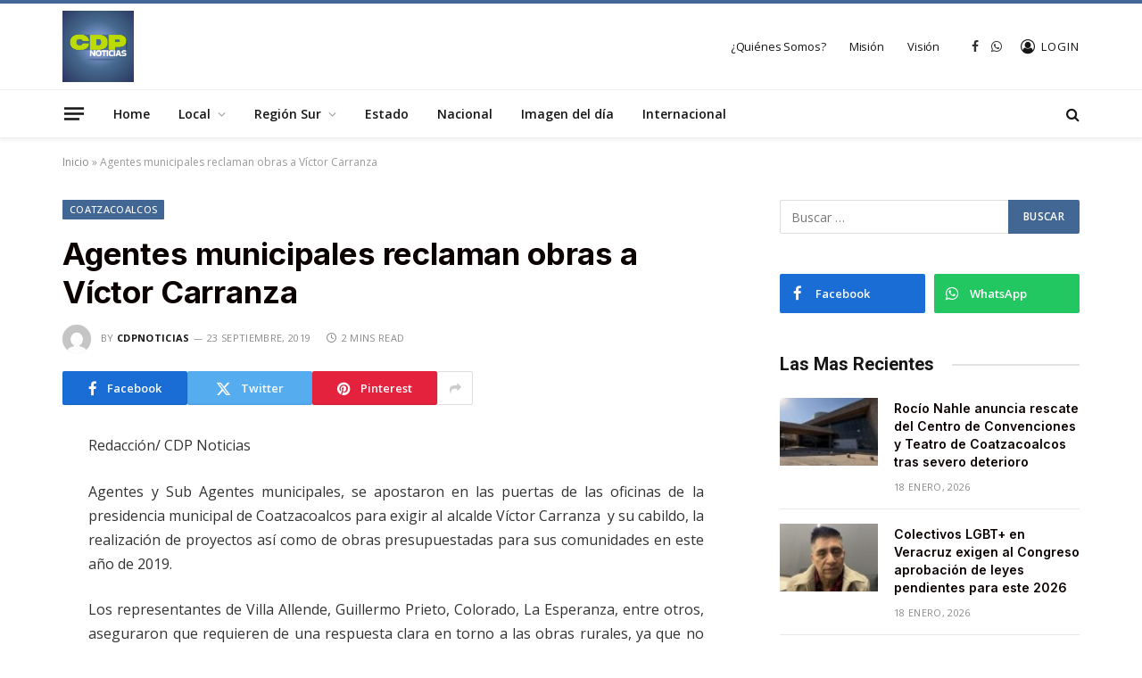

--- FILE ---
content_type: text/html; charset=UTF-8
request_url: https://cdpnoticias.com.mx/agentes-municipales-reclaman-obras-a-victor-carranza/
body_size: 16774
content:

<!DOCTYPE html>
<html lang="es" class="s-light site-s-light">

<head>

	<meta charset="UTF-8" />
	<meta name="viewport" content="width=device-width, initial-scale=1" />
	<meta name='robots' content='index, follow, max-image-preview:large, max-snippet:-1, max-video-preview:-1' />

	<!-- This site is optimized with the Yoast SEO plugin v25.7 - https://yoast.com/wordpress/plugins/seo/ -->
	<title>Agentes municipales reclaman obras a Víctor Carranza - CDPNOTICIAS</title><link rel="preload" as="font" href="https://cdpnoticias.com.mx/wp-content/themes/smart-mag/css/icons/fonts/ts-icons.woff2?v3.2" type="font/woff2" crossorigin="anonymous" />
	<link rel="canonical" href="https://cdpnoticias.com.mx/agentes-municipales-reclaman-obras-a-victor-carranza/" />
	<meta property="og:locale" content="es_MX" />
	<meta property="og:type" content="article" />
	<meta property="og:title" content="Agentes municipales reclaman obras a Víctor Carranza - CDPNOTICIAS" />
	<meta property="og:description" content="Redacción/ CDP Noticias Agentes y Sub Agentes municipales, se apostaron en las puertas de las oficinas de la presidencia municipal de Coatzacoalcos para exigir al alcalde Víctor Carranza  y su cabildo, la realización de proyectos así como de obras presupuestadas para sus comunidades en este año de 2019. Los representantes de Villa Allende, Guillermo Prieto," />
	<meta property="og:url" content="https://cdpnoticias.com.mx/agentes-municipales-reclaman-obras-a-victor-carranza/" />
	<meta property="og:site_name" content="CDPNOTICIAS" />
	<meta property="article:publisher" content="https://www.facebook.com/CDPNoticias1/" />
	<meta property="article:published_time" content="2019-09-23T22:47:19+00:00" />
	<meta name="author" content="cdpnoticias" />
	<meta name="twitter:card" content="summary_large_image" />
	<meta name="twitter:label1" content="Escrito por" />
	<meta name="twitter:data1" content="cdpnoticias" />
	<meta name="twitter:label2" content="Tiempo de lectura" />
	<meta name="twitter:data2" content="2 minutos" />
	<script type="application/ld+json" class="yoast-schema-graph">{"@context":"https://schema.org","@graph":[{"@type":"Article","@id":"https://cdpnoticias.com.mx/agentes-municipales-reclaman-obras-a-victor-carranza/#article","isPartOf":{"@id":"https://cdpnoticias.com.mx/agentes-municipales-reclaman-obras-a-victor-carranza/"},"author":{"name":"cdpnoticias","@id":"https://cdpnoticias.com.mx/#/schema/person/bde9d1b7f34ef678a026c6cac5cacedf"},"headline":"Agentes municipales reclaman obras a Víctor Carranza","datePublished":"2019-09-23T22:47:19+00:00","mainEntityOfPage":{"@id":"https://cdpnoticias.com.mx/agentes-municipales-reclaman-obras-a-victor-carranza/"},"wordCount":419,"commentCount":0,"publisher":{"@id":"https://cdpnoticias.com.mx/#organization"},"articleSection":["Coatzacoalcos"],"inLanguage":"es","potentialAction":[{"@type":"CommentAction","name":"Comment","target":["https://cdpnoticias.com.mx/agentes-municipales-reclaman-obras-a-victor-carranza/#respond"]}]},{"@type":"WebPage","@id":"https://cdpnoticias.com.mx/agentes-municipales-reclaman-obras-a-victor-carranza/","url":"https://cdpnoticias.com.mx/agentes-municipales-reclaman-obras-a-victor-carranza/","name":"Agentes municipales reclaman obras a Víctor Carranza - CDPNOTICIAS","isPartOf":{"@id":"https://cdpnoticias.com.mx/#website"},"datePublished":"2019-09-23T22:47:19+00:00","breadcrumb":{"@id":"https://cdpnoticias.com.mx/agentes-municipales-reclaman-obras-a-victor-carranza/#breadcrumb"},"inLanguage":"es","potentialAction":[{"@type":"ReadAction","target":["https://cdpnoticias.com.mx/agentes-municipales-reclaman-obras-a-victor-carranza/"]}]},{"@type":"BreadcrumbList","@id":"https://cdpnoticias.com.mx/agentes-municipales-reclaman-obras-a-victor-carranza/#breadcrumb","itemListElement":[{"@type":"ListItem","position":1,"name":"Inicio","item":"https://cdpnoticias.com.mx/"},{"@type":"ListItem","position":2,"name":"Agentes municipales reclaman obras a Víctor Carranza"}]},{"@type":"WebSite","@id":"https://cdpnoticias.com.mx/#website","url":"https://cdpnoticias.com.mx/","name":"CDPNOTICIAS","description":"CENTRAL DIGITAL DE PERIODISMO","publisher":{"@id":"https://cdpnoticias.com.mx/#organization"},"potentialAction":[{"@type":"SearchAction","target":{"@type":"EntryPoint","urlTemplate":"https://cdpnoticias.com.mx/?s={search_term_string}"},"query-input":{"@type":"PropertyValueSpecification","valueRequired":true,"valueName":"search_term_string"}}],"inLanguage":"es"},{"@type":"Organization","@id":"https://cdpnoticias.com.mx/#organization","name":"CDPNOTICIAS","url":"https://cdpnoticias.com.mx/","logo":{"@type":"ImageObject","inLanguage":"es","@id":"https://cdpnoticias.com.mx/#/schema/logo/image/","url":"https://cdpnoticias.com.mx/wp-content/uploads/2022/10/logohome.png","contentUrl":"https://cdpnoticias.com.mx/wp-content/uploads/2022/10/logohome.png","width":403,"height":120,"caption":"CDPNOTICIAS"},"image":{"@id":"https://cdpnoticias.com.mx/#/schema/logo/image/"},"sameAs":["https://www.facebook.com/CDPNoticias1/"]},{"@type":"Person","@id":"https://cdpnoticias.com.mx/#/schema/person/bde9d1b7f34ef678a026c6cac5cacedf","name":"cdpnoticias","image":{"@type":"ImageObject","inLanguage":"es","@id":"https://cdpnoticias.com.mx/#/schema/person/image/","url":"https://secure.gravatar.com/avatar/83e763c5f49e79dc83a275a85d4cc72cdfc706735073d0d6467b35a16fe7010c?s=96&d=mm&r=g","contentUrl":"https://secure.gravatar.com/avatar/83e763c5f49e79dc83a275a85d4cc72cdfc706735073d0d6467b35a16fe7010c?s=96&d=mm&r=g","caption":"cdpnoticias"},"url":"https://cdpnoticias.com.mx/author/cdpnoticias/"}]}</script>
	<!-- / Yoast SEO plugin. -->


<link rel='dns-prefetch' href='//www.googletagmanager.com' />
<link rel='dns-prefetch' href='//fonts.googleapis.com' />
<link rel="alternate" type="application/rss+xml" title="CDPNOTICIAS &raquo; Feed" href="https://cdpnoticias.com.mx/feed/" />
<link rel="alternate" type="application/rss+xml" title="CDPNOTICIAS &raquo; RSS de los comentarios" href="https://cdpnoticias.com.mx/comments/feed/" />
<link rel="alternate" type="application/rss+xml" title="CDPNOTICIAS &raquo; Agentes municipales reclaman obras a Víctor Carranza RSS de los comentarios" href="https://cdpnoticias.com.mx/agentes-municipales-reclaman-obras-a-victor-carranza/feed/" />
<link rel="alternate" title="oEmbed (JSON)" type="application/json+oembed" href="https://cdpnoticias.com.mx/wp-json/oembed/1.0/embed?url=https%3A%2F%2Fcdpnoticias.com.mx%2Fagentes-municipales-reclaman-obras-a-victor-carranza%2F" />
<link rel="alternate" title="oEmbed (XML)" type="text/xml+oembed" href="https://cdpnoticias.com.mx/wp-json/oembed/1.0/embed?url=https%3A%2F%2Fcdpnoticias.com.mx%2Fagentes-municipales-reclaman-obras-a-victor-carranza%2F&#038;format=xml" />
<style id='wp-img-auto-sizes-contain-inline-css' type='text/css'>
img:is([sizes=auto i],[sizes^="auto," i]){contain-intrinsic-size:3000px 1500px}
/*# sourceURL=wp-img-auto-sizes-contain-inline-css */
</style>
<style id='wp-emoji-styles-inline-css' type='text/css'>

	img.wp-smiley, img.emoji {
		display: inline !important;
		border: none !important;
		box-shadow: none !important;
		height: 1em !important;
		width: 1em !important;
		margin: 0 0.07em !important;
		vertical-align: -0.1em !important;
		background: none !important;
		padding: 0 !important;
	}
/*# sourceURL=wp-emoji-styles-inline-css */
</style>
<link rel='stylesheet' id='wp-block-library-css' href='https://cdpnoticias.com.mx/wp-includes/css/dist/block-library/style.min.css?ver=6.9' type='text/css' media='all' />
<style id='global-styles-inline-css' type='text/css'>
:root{--wp--preset--aspect-ratio--square: 1;--wp--preset--aspect-ratio--4-3: 4/3;--wp--preset--aspect-ratio--3-4: 3/4;--wp--preset--aspect-ratio--3-2: 3/2;--wp--preset--aspect-ratio--2-3: 2/3;--wp--preset--aspect-ratio--16-9: 16/9;--wp--preset--aspect-ratio--9-16: 9/16;--wp--preset--color--black: #000000;--wp--preset--color--cyan-bluish-gray: #abb8c3;--wp--preset--color--white: #ffffff;--wp--preset--color--pale-pink: #f78da7;--wp--preset--color--vivid-red: #cf2e2e;--wp--preset--color--luminous-vivid-orange: #ff6900;--wp--preset--color--luminous-vivid-amber: #fcb900;--wp--preset--color--light-green-cyan: #7bdcb5;--wp--preset--color--vivid-green-cyan: #00d084;--wp--preset--color--pale-cyan-blue: #8ed1fc;--wp--preset--color--vivid-cyan-blue: #0693e3;--wp--preset--color--vivid-purple: #9b51e0;--wp--preset--gradient--vivid-cyan-blue-to-vivid-purple: linear-gradient(135deg,rgb(6,147,227) 0%,rgb(155,81,224) 100%);--wp--preset--gradient--light-green-cyan-to-vivid-green-cyan: linear-gradient(135deg,rgb(122,220,180) 0%,rgb(0,208,130) 100%);--wp--preset--gradient--luminous-vivid-amber-to-luminous-vivid-orange: linear-gradient(135deg,rgb(252,185,0) 0%,rgb(255,105,0) 100%);--wp--preset--gradient--luminous-vivid-orange-to-vivid-red: linear-gradient(135deg,rgb(255,105,0) 0%,rgb(207,46,46) 100%);--wp--preset--gradient--very-light-gray-to-cyan-bluish-gray: linear-gradient(135deg,rgb(238,238,238) 0%,rgb(169,184,195) 100%);--wp--preset--gradient--cool-to-warm-spectrum: linear-gradient(135deg,rgb(74,234,220) 0%,rgb(151,120,209) 20%,rgb(207,42,186) 40%,rgb(238,44,130) 60%,rgb(251,105,98) 80%,rgb(254,248,76) 100%);--wp--preset--gradient--blush-light-purple: linear-gradient(135deg,rgb(255,206,236) 0%,rgb(152,150,240) 100%);--wp--preset--gradient--blush-bordeaux: linear-gradient(135deg,rgb(254,205,165) 0%,rgb(254,45,45) 50%,rgb(107,0,62) 100%);--wp--preset--gradient--luminous-dusk: linear-gradient(135deg,rgb(255,203,112) 0%,rgb(199,81,192) 50%,rgb(65,88,208) 100%);--wp--preset--gradient--pale-ocean: linear-gradient(135deg,rgb(255,245,203) 0%,rgb(182,227,212) 50%,rgb(51,167,181) 100%);--wp--preset--gradient--electric-grass: linear-gradient(135deg,rgb(202,248,128) 0%,rgb(113,206,126) 100%);--wp--preset--gradient--midnight: linear-gradient(135deg,rgb(2,3,129) 0%,rgb(40,116,252) 100%);--wp--preset--font-size--small: 13px;--wp--preset--font-size--medium: 20px;--wp--preset--font-size--large: 36px;--wp--preset--font-size--x-large: 42px;--wp--preset--spacing--20: 0.44rem;--wp--preset--spacing--30: 0.67rem;--wp--preset--spacing--40: 1rem;--wp--preset--spacing--50: 1.5rem;--wp--preset--spacing--60: 2.25rem;--wp--preset--spacing--70: 3.38rem;--wp--preset--spacing--80: 5.06rem;--wp--preset--shadow--natural: 6px 6px 9px rgba(0, 0, 0, 0.2);--wp--preset--shadow--deep: 12px 12px 50px rgba(0, 0, 0, 0.4);--wp--preset--shadow--sharp: 6px 6px 0px rgba(0, 0, 0, 0.2);--wp--preset--shadow--outlined: 6px 6px 0px -3px rgb(255, 255, 255), 6px 6px rgb(0, 0, 0);--wp--preset--shadow--crisp: 6px 6px 0px rgb(0, 0, 0);}:where(.is-layout-flex){gap: 0.5em;}:where(.is-layout-grid){gap: 0.5em;}body .is-layout-flex{display: flex;}.is-layout-flex{flex-wrap: wrap;align-items: center;}.is-layout-flex > :is(*, div){margin: 0;}body .is-layout-grid{display: grid;}.is-layout-grid > :is(*, div){margin: 0;}:where(.wp-block-columns.is-layout-flex){gap: 2em;}:where(.wp-block-columns.is-layout-grid){gap: 2em;}:where(.wp-block-post-template.is-layout-flex){gap: 1.25em;}:where(.wp-block-post-template.is-layout-grid){gap: 1.25em;}.has-black-color{color: var(--wp--preset--color--black) !important;}.has-cyan-bluish-gray-color{color: var(--wp--preset--color--cyan-bluish-gray) !important;}.has-white-color{color: var(--wp--preset--color--white) !important;}.has-pale-pink-color{color: var(--wp--preset--color--pale-pink) !important;}.has-vivid-red-color{color: var(--wp--preset--color--vivid-red) !important;}.has-luminous-vivid-orange-color{color: var(--wp--preset--color--luminous-vivid-orange) !important;}.has-luminous-vivid-amber-color{color: var(--wp--preset--color--luminous-vivid-amber) !important;}.has-light-green-cyan-color{color: var(--wp--preset--color--light-green-cyan) !important;}.has-vivid-green-cyan-color{color: var(--wp--preset--color--vivid-green-cyan) !important;}.has-pale-cyan-blue-color{color: var(--wp--preset--color--pale-cyan-blue) !important;}.has-vivid-cyan-blue-color{color: var(--wp--preset--color--vivid-cyan-blue) !important;}.has-vivid-purple-color{color: var(--wp--preset--color--vivid-purple) !important;}.has-black-background-color{background-color: var(--wp--preset--color--black) !important;}.has-cyan-bluish-gray-background-color{background-color: var(--wp--preset--color--cyan-bluish-gray) !important;}.has-white-background-color{background-color: var(--wp--preset--color--white) !important;}.has-pale-pink-background-color{background-color: var(--wp--preset--color--pale-pink) !important;}.has-vivid-red-background-color{background-color: var(--wp--preset--color--vivid-red) !important;}.has-luminous-vivid-orange-background-color{background-color: var(--wp--preset--color--luminous-vivid-orange) !important;}.has-luminous-vivid-amber-background-color{background-color: var(--wp--preset--color--luminous-vivid-amber) !important;}.has-light-green-cyan-background-color{background-color: var(--wp--preset--color--light-green-cyan) !important;}.has-vivid-green-cyan-background-color{background-color: var(--wp--preset--color--vivid-green-cyan) !important;}.has-pale-cyan-blue-background-color{background-color: var(--wp--preset--color--pale-cyan-blue) !important;}.has-vivid-cyan-blue-background-color{background-color: var(--wp--preset--color--vivid-cyan-blue) !important;}.has-vivid-purple-background-color{background-color: var(--wp--preset--color--vivid-purple) !important;}.has-black-border-color{border-color: var(--wp--preset--color--black) !important;}.has-cyan-bluish-gray-border-color{border-color: var(--wp--preset--color--cyan-bluish-gray) !important;}.has-white-border-color{border-color: var(--wp--preset--color--white) !important;}.has-pale-pink-border-color{border-color: var(--wp--preset--color--pale-pink) !important;}.has-vivid-red-border-color{border-color: var(--wp--preset--color--vivid-red) !important;}.has-luminous-vivid-orange-border-color{border-color: var(--wp--preset--color--luminous-vivid-orange) !important;}.has-luminous-vivid-amber-border-color{border-color: var(--wp--preset--color--luminous-vivid-amber) !important;}.has-light-green-cyan-border-color{border-color: var(--wp--preset--color--light-green-cyan) !important;}.has-vivid-green-cyan-border-color{border-color: var(--wp--preset--color--vivid-green-cyan) !important;}.has-pale-cyan-blue-border-color{border-color: var(--wp--preset--color--pale-cyan-blue) !important;}.has-vivid-cyan-blue-border-color{border-color: var(--wp--preset--color--vivid-cyan-blue) !important;}.has-vivid-purple-border-color{border-color: var(--wp--preset--color--vivid-purple) !important;}.has-vivid-cyan-blue-to-vivid-purple-gradient-background{background: var(--wp--preset--gradient--vivid-cyan-blue-to-vivid-purple) !important;}.has-light-green-cyan-to-vivid-green-cyan-gradient-background{background: var(--wp--preset--gradient--light-green-cyan-to-vivid-green-cyan) !important;}.has-luminous-vivid-amber-to-luminous-vivid-orange-gradient-background{background: var(--wp--preset--gradient--luminous-vivid-amber-to-luminous-vivid-orange) !important;}.has-luminous-vivid-orange-to-vivid-red-gradient-background{background: var(--wp--preset--gradient--luminous-vivid-orange-to-vivid-red) !important;}.has-very-light-gray-to-cyan-bluish-gray-gradient-background{background: var(--wp--preset--gradient--very-light-gray-to-cyan-bluish-gray) !important;}.has-cool-to-warm-spectrum-gradient-background{background: var(--wp--preset--gradient--cool-to-warm-spectrum) !important;}.has-blush-light-purple-gradient-background{background: var(--wp--preset--gradient--blush-light-purple) !important;}.has-blush-bordeaux-gradient-background{background: var(--wp--preset--gradient--blush-bordeaux) !important;}.has-luminous-dusk-gradient-background{background: var(--wp--preset--gradient--luminous-dusk) !important;}.has-pale-ocean-gradient-background{background: var(--wp--preset--gradient--pale-ocean) !important;}.has-electric-grass-gradient-background{background: var(--wp--preset--gradient--electric-grass) !important;}.has-midnight-gradient-background{background: var(--wp--preset--gradient--midnight) !important;}.has-small-font-size{font-size: var(--wp--preset--font-size--small) !important;}.has-medium-font-size{font-size: var(--wp--preset--font-size--medium) !important;}.has-large-font-size{font-size: var(--wp--preset--font-size--large) !important;}.has-x-large-font-size{font-size: var(--wp--preset--font-size--x-large) !important;}
/*# sourceURL=global-styles-inline-css */
</style>

<style id='classic-theme-styles-inline-css' type='text/css'>
/*! This file is auto-generated */
.wp-block-button__link{color:#fff;background-color:#32373c;border-radius:9999px;box-shadow:none;text-decoration:none;padding:calc(.667em + 2px) calc(1.333em + 2px);font-size:1.125em}.wp-block-file__button{background:#32373c;color:#fff;text-decoration:none}
/*# sourceURL=/wp-includes/css/classic-themes.min.css */
</style>
<link rel='stylesheet' id='smartmag-core-css' href='https://cdpnoticias.com.mx/wp-content/themes/smart-mag/style.css?ver=10.3.0' type='text/css' media='all' />
<style id='smartmag-core-inline-css' type='text/css'>
:root { --c-main: #436794;
--c-main-rgb: 67,103,148;
--c-headings: #0a0000;
--text-font: "Open Sans", system-ui, -apple-system, "Segoe UI", Arial, sans-serif;
--body-font: "Open Sans", system-ui, -apple-system, "Segoe UI", Arial, sans-serif;
--ui-font: "Open Sans", system-ui, -apple-system, "Segoe UI", Arial, sans-serif;
--title-font: "Open Sans", system-ui, -apple-system, "Segoe UI", Arial, sans-serif;
--h-font: "Open Sans", system-ui, -apple-system, "Segoe UI", Arial, sans-serif;
--title-font: "Inter", system-ui, -apple-system, "Segoe UI", Arial, sans-serif;
--h-font: "Inter", system-ui, -apple-system, "Segoe UI", Arial, sans-serif;
--main-width: 1140px;
--excerpt-size: 14px; }
.smart-head-main { --c-shadow: rgba(0,0,0,0.05); }
.smart-head-main .smart-head-mid { --head-h: 100px; border-top-width: 4px; border-top-color: var(--c-main); }
.smart-head-main .smart-head-bot { border-top-width: 1px; }
.navigation-main .menu > li > a { font-size: 14px; }
.navigation-main { --nav-items-space: 16px; }
.s-light .navigation { --c-nav-blip: #9b9b9b; }
.smart-head-mobile .smart-head-mid { border-top-width: 4px; border-top-color: var(--c-main); }
.navigation-small .menu > li > a { letter-spacing: -0.01em; }
.smart-head-main .offcanvas-toggle { transform: scale(0.85); }
.post-meta .meta-item, .post-meta .text-in { font-size: 11px; font-weight: normal; text-transform: uppercase; letter-spacing: 0.03em; }
.post-meta .text-in, .post-meta .post-cat > a { font-size: 11px; }
.post-meta .post-cat > a { font-weight: bold; text-transform: uppercase; letter-spacing: 0.1em; }
.post-meta .post-author > a { font-weight: bold; }
.block-head .heading { font-family: "Roboto", system-ui, -apple-system, "Segoe UI", Arial, sans-serif; }
.loop-grid-base .post-title { font-size: 18px; font-weight: 600; }
.entry-content { font-size: 16px; }
.post-share-float .service { width: 38px; height: 34px; margin-bottom: 8px; font-size: 18px; }
@media (min-width: 940px) and (max-width: 1200px) { .navigation-main .menu > li > a { font-size: calc(10px + (14px - 10px) * .7); } }


/*# sourceURL=smartmag-core-inline-css */
</style>
<link rel='stylesheet' id='smartmag-magnific-popup-css' href='https://cdpnoticias.com.mx/wp-content/themes/smart-mag/css/lightbox.css?ver=10.3.0' type='text/css' media='all' />
<link rel='stylesheet' id='smartmag-icons-css' href='https://cdpnoticias.com.mx/wp-content/themes/smart-mag/css/icons/icons.css?ver=10.3.0' type='text/css' media='all' />
<link rel='stylesheet' id='smartmag-gfonts-custom-css' href='https://fonts.googleapis.com/css?family=Open+Sans%3A400%2C500%2C600%2C700%7CInter%3A400%2C500%2C600%2C700%7CRoboto%3A400%2C500%2C600%2C700&#038;display=swap' type='text/css' media='all' />
<script type="text/javascript" id="smartmag-lazy-inline-js-after">
/* <![CDATA[ */
/**
 * @copyright ThemeSphere
 * @preserve
 */
var BunyadLazy={};BunyadLazy.load=function(){function a(e,n){var t={};e.dataset.bgset&&e.dataset.sizes?(t.sizes=e.dataset.sizes,t.srcset=e.dataset.bgset):t.src=e.dataset.bgsrc,function(t){var a=t.dataset.ratio;if(0<a){const e=t.parentElement;if(e.classList.contains("media-ratio")){const n=e.style;n.getPropertyValue("--a-ratio")||(n.paddingBottom=100/a+"%")}}}(e);var a,o=document.createElement("img");for(a in o.onload=function(){var t="url('"+(o.currentSrc||o.src)+"')",a=e.style;a.backgroundImage!==t&&requestAnimationFrame(()=>{a.backgroundImage=t,n&&n()}),o.onload=null,o.onerror=null,o=null},o.onerror=o.onload,t)o.setAttribute(a,t[a]);o&&o.complete&&0<o.naturalWidth&&o.onload&&o.onload()}function e(t){t.dataset.loaded||a(t,()=>{document.dispatchEvent(new Event("lazyloaded")),t.dataset.loaded=1})}function n(t){"complete"===document.readyState?t():window.addEventListener("load",t)}return{initEarly:function(){var t,a=()=>{document.querySelectorAll(".img.bg-cover:not(.lazyload)").forEach(e)};"complete"!==document.readyState?(t=setInterval(a,150),n(()=>{a(),clearInterval(t)})):a()},callOnLoad:n,initBgImages:function(t){t&&n(()=>{document.querySelectorAll(".img.bg-cover").forEach(e)})},bgLoad:a}}(),BunyadLazy.load.initEarly();
//# sourceURL=smartmag-lazy-inline-js-after
/* ]]> */
</script>

<!-- Google tag (gtag.js) snippet added by Site Kit -->
<!-- Fragmento de código de Google Analytics añadido por Site Kit -->
<script type="text/javascript" src="https://www.googletagmanager.com/gtag/js?id=G-R5Y8SR63DZ" id="google_gtagjs-js" async></script>
<script type="text/javascript" id="google_gtagjs-js-after">
/* <![CDATA[ */
window.dataLayer = window.dataLayer || [];function gtag(){dataLayer.push(arguments);}
gtag("set","linker",{"domains":["cdpnoticias.com.mx"]});
gtag("js", new Date());
gtag("set", "developer_id.dZTNiMT", true);
gtag("config", "G-R5Y8SR63DZ");
//# sourceURL=google_gtagjs-js-after
/* ]]> */
</script>
<script type="text/javascript" src="https://cdpnoticias.com.mx/wp-includes/js/jquery/jquery.min.js?ver=3.7.1" id="jquery-core-js"></script>
<script type="text/javascript" src="https://cdpnoticias.com.mx/wp-includes/js/jquery/jquery-migrate.min.js?ver=3.4.1" id="jquery-migrate-js"></script>
<link rel="https://api.w.org/" href="https://cdpnoticias.com.mx/wp-json/" /><link rel="alternate" title="JSON" type="application/json" href="https://cdpnoticias.com.mx/wp-json/wp/v2/posts/4347" /><link rel="EditURI" type="application/rsd+xml" title="RSD" href="https://cdpnoticias.com.mx/xmlrpc.php?rsd" />
<meta name="generator" content="WordPress 6.9" />
<link rel='shortlink' href='https://cdpnoticias.com.mx/?p=4347' />

		<!-- GA Google Analytics @ https://m0n.co/ga -->
		<script async src="https://www.googletagmanager.com/gtag/js?id=G-3HV3H17J9L"></script>
		<script>
			window.dataLayer = window.dataLayer || [];
			function gtag(){dataLayer.push(arguments);}
			gtag('js', new Date());
			gtag('config', 'G-3HV3H17J9L');
		</script>

	<meta name="generator" content="Site Kit by Google 1.159.0" />
		<script>
		var BunyadSchemeKey = 'bunyad-scheme';
		(() => {
			const d = document.documentElement;
			const c = d.classList;
			var scheme = localStorage.getItem(BunyadSchemeKey);
			
			if (scheme) {
				d.dataset.origClass = c;
				scheme === 'dark' ? c.remove('s-light', 'site-s-light') : c.remove('s-dark', 'site-s-dark');
				c.add('site-s-' + scheme, 's-' + scheme);
			}
		})();
		</script>
		
<!-- Metaetiquetas de Google AdSense añadidas por Site Kit -->
<meta name="google-adsense-platform-account" content="ca-host-pub-2644536267352236">
<meta name="google-adsense-platform-domain" content="sitekit.withgoogle.com">
<!-- Acabar con las metaetiquetas de Google AdSense añadidas por Site Kit -->
<meta name="generator" content="Elementor 3.31.2; features: additional_custom_breakpoints, e_element_cache; settings: css_print_method-external, google_font-enabled, font_display-auto">
<style type="text/css">.recentcomments a{display:inline !important;padding:0 !important;margin:0 !important;}</style>			<style>
				.e-con.e-parent:nth-of-type(n+4):not(.e-lazyloaded):not(.e-no-lazyload),
				.e-con.e-parent:nth-of-type(n+4):not(.e-lazyloaded):not(.e-no-lazyload) * {
					background-image: none !important;
				}
				@media screen and (max-height: 1024px) {
					.e-con.e-parent:nth-of-type(n+3):not(.e-lazyloaded):not(.e-no-lazyload),
					.e-con.e-parent:nth-of-type(n+3):not(.e-lazyloaded):not(.e-no-lazyload) * {
						background-image: none !important;
					}
				}
				@media screen and (max-height: 640px) {
					.e-con.e-parent:nth-of-type(n+2):not(.e-lazyloaded):not(.e-no-lazyload),
					.e-con.e-parent:nth-of-type(n+2):not(.e-lazyloaded):not(.e-no-lazyload) * {
						background-image: none !important;
					}
				}
			</style>
			<link rel="icon" href="https://cdpnoticias.com.mx/wp-content/uploads/2022/10/favicon-1.jpg" sizes="32x32" />
<link rel="icon" href="https://cdpnoticias.com.mx/wp-content/uploads/2022/10/favicon-1.jpg" sizes="192x192" />
<link rel="apple-touch-icon" href="https://cdpnoticias.com.mx/wp-content/uploads/2022/10/favicon-1.jpg" />
<meta name="msapplication-TileImage" content="https://cdpnoticias.com.mx/wp-content/uploads/2022/10/favicon-1.jpg" />


</head>

<body class="wp-singular post-template-default single single-post postid-4347 single-format-standard wp-theme-smart-mag right-sidebar post-layout-modern post-cat-32 has-lb has-lb-sm ts-img-hov-fade layout-normal elementor-default elementor-kit-7">



<div class="main-wrap">

	
<div class="off-canvas-backdrop"></div>
<div class="mobile-menu-container off-canvas" id="off-canvas">

	<div class="off-canvas-head">
		<a href="#" class="close">
			<span class="visuallyhidden">Close Menu</span>
			<i class="tsi tsi-times"></i>
		</a>

		<div class="ts-logo">
			<img class="logo-mobile logo-image logo-image-dark" src="https://cdpnoticias.com.mx/wp-content/uploads/2025/02/logo_cdp.jpg" width="1126" height="1126" alt="CDPNOTICIAS"/><img class="logo-mobile logo-image" src="https://cdpnoticias.com.mx/wp-content/uploads/2025/02/logo_cdp.jpg" width="1126" height="1126" alt="CDPNOTICIAS"/>		</div>
	</div>

	<div class="off-canvas-content">

		
			<ul id="menu-menu" class="mobile-menu"><li id="menu-item-8799" class="menu-item menu-item-type-taxonomy menu-item-object-category menu-item-8799"><a href="https://cdpnoticias.com.mx/category/home/">Home</a></li>
<li id="menu-item-8800" class="menu-item menu-item-type-taxonomy menu-item-object-category current-post-ancestor menu-item-has-children menu-item-8800"><a href="https://cdpnoticias.com.mx/category/local/">Local</a>
<ul class="sub-menu">
	<li id="menu-item-9077" class="menu-item menu-item-type-taxonomy menu-item-object-category current-post-ancestor current-menu-parent current-post-parent menu-item-9077"><a href="https://cdpnoticias.com.mx/category/local/coatzacoalcos/">Coatzacoalcos</a></li>
	<li id="menu-item-9078" class="menu-item menu-item-type-taxonomy menu-item-object-category menu-item-9078"><a href="https://cdpnoticias.com.mx/category/local/policiaca/">Policiaca</a></li>
	<li id="menu-item-9079" class="menu-item menu-item-type-taxonomy menu-item-object-category menu-item-9079"><a href="https://cdpnoticias.com.mx/category/local/deportes/">Deportes</a></li>
</ul>
</li>
<li id="menu-item-8805" class="menu-item menu-item-type-taxonomy menu-item-object-category menu-item-has-children menu-item-8805"><a href="https://cdpnoticias.com.mx/category/region-sur/">Región Sur</a>
<ul class="sub-menu">
	<li id="menu-item-8806" class="menu-item menu-item-type-taxonomy menu-item-object-category menu-item-8806"><a href="https://cdpnoticias.com.mx/category/region-sur/acayucan/">Acayucan</a></li>
	<li id="menu-item-8807" class="menu-item menu-item-type-taxonomy menu-item-object-category menu-item-8807"><a href="https://cdpnoticias.com.mx/category/region-sur/agua-dulce/">Agua Dulce</a></li>
	<li id="menu-item-8808" class="menu-item menu-item-type-taxonomy menu-item-object-category menu-item-8808"><a href="https://cdpnoticias.com.mx/category/region-sur/ixhuatlan/">Ixhuatlán</a></li>
	<li id="menu-item-8809" class="menu-item menu-item-type-taxonomy menu-item-object-category menu-item-8809"><a href="https://cdpnoticias.com.mx/category/region-sur/jaltipan/">Jáltipan</a></li>
	<li id="menu-item-8810" class="menu-item menu-item-type-taxonomy menu-item-object-category menu-item-8810"><a href="https://cdpnoticias.com.mx/category/region-sur/las-choapas/">Las Choapas</a></li>
	<li id="menu-item-8811" class="menu-item menu-item-type-taxonomy menu-item-object-category menu-item-8811"><a href="https://cdpnoticias.com.mx/category/region-sur/minatitlan/">Minatitlán</a></li>
	<li id="menu-item-8812" class="menu-item menu-item-type-taxonomy menu-item-object-category menu-item-8812"><a href="https://cdpnoticias.com.mx/category/region-sur/moloacan/">Moloacán</a></li>
	<li id="menu-item-8813" class="menu-item menu-item-type-taxonomy menu-item-object-category menu-item-8813"><a href="https://cdpnoticias.com.mx/category/region-sur/nanchital/">Nanchital</a></li>
	<li id="menu-item-8814" class="menu-item menu-item-type-taxonomy menu-item-object-category menu-item-8814"><a href="https://cdpnoticias.com.mx/category/region-sur/san-juan-evangelista/">San Juan Evangelista</a></li>
	<li id="menu-item-8815" class="menu-item menu-item-type-taxonomy menu-item-object-category menu-item-8815"><a href="https://cdpnoticias.com.mx/category/region-sur/sayula-de-aleman/">Sayula de Alemán</a></li>
	<li id="menu-item-8816" class="menu-item menu-item-type-taxonomy menu-item-object-category menu-item-8816"><a href="https://cdpnoticias.com.mx/category/region-sur/uxpanapa/">Uxpanapa</a></li>
</ul>
</li>
<li id="menu-item-8798" class="menu-item menu-item-type-taxonomy menu-item-object-category menu-item-8798"><a href="https://cdpnoticias.com.mx/category/estados/">Estado</a></li>
<li id="menu-item-8804" class="menu-item menu-item-type-taxonomy menu-item-object-category menu-item-8804"><a href="https://cdpnoticias.com.mx/category/nacional/">Nacional</a></li>
<li id="menu-item-8797" class="menu-item menu-item-type-taxonomy menu-item-object-category menu-item-8797"><a href="https://cdpnoticias.com.mx/category/imagen-del-dia/">Imagen del día</a></li>
<li id="menu-item-9021" class="menu-item menu-item-type-taxonomy menu-item-object-category menu-item-9021"><a href="https://cdpnoticias.com.mx/category/internacional/">Internacional</a></li>
</ul>
		
		
		
		<div class="spc-social-block spc-social spc-social-b smart-head-social">
		
			
				<a href="https://www.facebook.com/CDPNoticias1" class="link service s-facebook" target="_blank" rel="nofollow noopener">
					<i class="icon tsi tsi-facebook"></i>					<span class="visuallyhidden">Facebook</span>
				</a>
									
			
				<a href="https://twitter.com/cdpnoticias1" class="link service s-twitter" target="_blank" rel="nofollow noopener">
					<i class="icon tsi tsi-twitter"></i>					<span class="visuallyhidden">X (Twitter)</span>
				</a>
									
			
				<a href="https://www.instagram.com/cdp_noticias1/" class="link service s-instagram" target="_blank" rel="nofollow noopener">
					<i class="icon tsi tsi-instagram"></i>					<span class="visuallyhidden">Instagram</span>
				</a>
									
			
				<a href="https://wa.me/5219211161541" class="link service s-whatsapp" target="_blank" rel="nofollow noopener">
					<i class="icon tsi tsi-whatsapp"></i>					<span class="visuallyhidden">WhatsApp</span>
				</a>
									
			
		</div>

		
	</div>

</div>
<div class="smart-head smart-head-a smart-head-main" id="smart-head" data-sticky="auto" data-sticky-type="fixed" data-sticky-full>
	
	<div class="smart-head-row smart-head-mid is-light smart-head-row-full">

		<div class="inner wrap">

							
				<div class="items items-left ">
					<a href="https://cdpnoticias.com.mx/" title="CDPNOTICIAS" rel="home" class="logo-link ts-logo logo-is-image">
		<span>
			
				
					<img src="https://cdpnoticias.com.mx/wp-content/uploads/2025/02/logo_cdp.jpg" class="logo-image logo-image-dark" alt="CDPNOTICIAS" width="2251" height="2251"/><img src="https://cdpnoticias.com.mx/wp-content/uploads/2025/02/logo_cdp.jpg" class="logo-image" alt="CDPNOTICIAS" width="2251" height="2251"/>
									 
					</span>
	</a>				</div>

							
				<div class="items items-center empty">
								</div>

							
				<div class="items items-right ">
					<div class="nav-wrap">
		<nav class="navigation navigation-small nav-hov-a">
			<ul id="menu-top-menu" class="menu"><li id="menu-item-8985" class="menu-item menu-item-type-post_type menu-item-object-page menu-item-8985"><a href="https://cdpnoticias.com.mx/quienes-somos/">¿Quiénes Somos?</a></li>
<li id="menu-item-8983" class="menu-item menu-item-type-post_type menu-item-object-page menu-item-8983"><a href="https://cdpnoticias.com.mx/mision/">Misión</a></li>
<li id="menu-item-8984" class="menu-item menu-item-type-post_type menu-item-object-page menu-item-8984"><a href="https://cdpnoticias.com.mx/vision/">Visión</a></li>
</ul>		</nav>
	</div>

		<div class="spc-social-block spc-social spc-social-a smart-head-social">
		
			
				<a href="https://www.facebook.com/CDPNoticias1" class="link service s-facebook" target="_blank" rel="nofollow noopener">
					<i class="icon tsi tsi-facebook"></i>					<span class="visuallyhidden">Facebook</span>
				</a>
									
			
				<a href="https://wa.me/5219211161541" class="link service s-whatsapp" target="_blank" rel="nofollow noopener">
					<i class="icon tsi tsi-whatsapp"></i>					<span class="visuallyhidden">WhatsApp</span>
				</a>
									
			
		</div>

		

	<a href="#auth-modal" class="auth-link has-icon">
					<i class="icon tsi tsi-user-circle-o"></i>
		
					<span class="label">Login</span>
			</a>

				</div>

						
		</div>
	</div>

	
	<div class="smart-head-row smart-head-bot is-light smart-head-row-full">

		<div class="inner wrap">

							
				<div class="items items-left ">
				
<button class="offcanvas-toggle has-icon" type="button" aria-label="Menu">
	<span class="hamburger-icon hamburger-icon-a">
		<span class="inner"></span>
	</span>
</button>	<div class="nav-wrap">
		<nav class="navigation navigation-main nav-hov-b">
			<ul id="menu-menu-1" class="menu"><li class="menu-item menu-item-type-taxonomy menu-item-object-category menu-cat-15 menu-item-8799"><a href="https://cdpnoticias.com.mx/category/home/">Home</a></li>
<li class="menu-item menu-item-type-taxonomy menu-item-object-category current-post-ancestor menu-item-has-children menu-cat-29 menu-item-8800"><a href="https://cdpnoticias.com.mx/category/local/">Local</a>
<ul class="sub-menu">
	<li class="menu-item menu-item-type-taxonomy menu-item-object-category current-post-ancestor current-menu-parent current-post-parent menu-cat-32 menu-item-9077"><a href="https://cdpnoticias.com.mx/category/local/coatzacoalcos/">Coatzacoalcos</a></li>
	<li class="menu-item menu-item-type-taxonomy menu-item-object-category menu-cat-31 menu-item-9078"><a href="https://cdpnoticias.com.mx/category/local/policiaca/">Policiaca</a></li>
	<li class="menu-item menu-item-type-taxonomy menu-item-object-category menu-cat-30 menu-item-9079"><a href="https://cdpnoticias.com.mx/category/local/deportes/">Deportes</a></li>
</ul>
</li>
<li class="menu-item menu-item-type-taxonomy menu-item-object-category menu-item-has-children menu-cat-33 menu-item-8805"><a href="https://cdpnoticias.com.mx/category/region-sur/">Región Sur</a>
<ul class="sub-menu">
	<li class="menu-item menu-item-type-taxonomy menu-item-object-category menu-cat-44 menu-item-8806"><a href="https://cdpnoticias.com.mx/category/region-sur/acayucan/">Acayucan</a></li>
	<li class="menu-item menu-item-type-taxonomy menu-item-object-category menu-cat-43 menu-item-8807"><a href="https://cdpnoticias.com.mx/category/region-sur/agua-dulce/">Agua Dulce</a></li>
	<li class="menu-item menu-item-type-taxonomy menu-item-object-category menu-cat-52 menu-item-8808"><a href="https://cdpnoticias.com.mx/category/region-sur/ixhuatlan/">Ixhuatlán</a></li>
	<li class="menu-item menu-item-type-taxonomy menu-item-object-category menu-cat-51 menu-item-8809"><a href="https://cdpnoticias.com.mx/category/region-sur/jaltipan/">Jáltipan</a></li>
	<li class="menu-item menu-item-type-taxonomy menu-item-object-category menu-cat-45 menu-item-8810"><a href="https://cdpnoticias.com.mx/category/region-sur/las-choapas/">Las Choapas</a></li>
	<li class="menu-item menu-item-type-taxonomy menu-item-object-category menu-cat-42 menu-item-8811"><a href="https://cdpnoticias.com.mx/category/region-sur/minatitlan/">Minatitlán</a></li>
	<li class="menu-item menu-item-type-taxonomy menu-item-object-category menu-cat-50 menu-item-8812"><a href="https://cdpnoticias.com.mx/category/region-sur/moloacan/">Moloacán</a></li>
	<li class="menu-item menu-item-type-taxonomy menu-item-object-category menu-cat-46 menu-item-8813"><a href="https://cdpnoticias.com.mx/category/region-sur/nanchital/">Nanchital</a></li>
	<li class="menu-item menu-item-type-taxonomy menu-item-object-category menu-cat-48 menu-item-8814"><a href="https://cdpnoticias.com.mx/category/region-sur/san-juan-evangelista/">San Juan Evangelista</a></li>
	<li class="menu-item menu-item-type-taxonomy menu-item-object-category menu-cat-47 menu-item-8815"><a href="https://cdpnoticias.com.mx/category/region-sur/sayula-de-aleman/">Sayula de Alemán</a></li>
	<li class="menu-item menu-item-type-taxonomy menu-item-object-category menu-cat-49 menu-item-8816"><a href="https://cdpnoticias.com.mx/category/region-sur/uxpanapa/">Uxpanapa</a></li>
</ul>
</li>
<li class="menu-item menu-item-type-taxonomy menu-item-object-category menu-cat-1 menu-item-8798"><a href="https://cdpnoticias.com.mx/category/estados/">Estado</a></li>
<li class="menu-item menu-item-type-taxonomy menu-item-object-category menu-cat-40 menu-item-8804"><a href="https://cdpnoticias.com.mx/category/nacional/">Nacional</a></li>
<li class="menu-item menu-item-type-taxonomy menu-item-object-category menu-cat-57 menu-item-8797"><a href="https://cdpnoticias.com.mx/category/imagen-del-dia/">Imagen del día</a></li>
<li class="menu-item menu-item-type-taxonomy menu-item-object-category menu-cat-59 menu-item-9021"><a href="https://cdpnoticias.com.mx/category/internacional/">Internacional</a></li>
</ul>		</nav>
	</div>
				</div>

							
				<div class="items items-center empty">
								</div>

							
				<div class="items items-right ">
				

	<a href="#" class="search-icon has-icon-only is-icon" title="Search">
		<i class="tsi tsi-search"></i>
	</a>

				</div>

						
		</div>
	</div>

	</div>
<div class="smart-head smart-head-a smart-head-mobile" id="smart-head-mobile" data-sticky="mid" data-sticky-type="fixed" data-sticky-full>
	
	<div class="smart-head-row smart-head-mid smart-head-row-3 is-light smart-head-row-full">

		<div class="inner wrap">

							
				<div class="items items-left ">
				
<button class="offcanvas-toggle has-icon" type="button" aria-label="Menu">
	<span class="hamburger-icon hamburger-icon-a">
		<span class="inner"></span>
	</span>
</button>				</div>

							
				<div class="items items-center ">
					<a href="https://cdpnoticias.com.mx/" title="CDPNOTICIAS" rel="home" class="logo-link ts-logo logo-is-image">
		<span>
			
									<img class="logo-mobile logo-image logo-image-dark" src="https://cdpnoticias.com.mx/wp-content/uploads/2025/02/logo_cdp.jpg" width="1126" height="1126" alt="CDPNOTICIAS"/><img class="logo-mobile logo-image" src="https://cdpnoticias.com.mx/wp-content/uploads/2025/02/logo_cdp.jpg" width="1126" height="1126" alt="CDPNOTICIAS"/>									 
					</span>
	</a>				</div>

							
				<div class="items items-right ">
				

	<a href="#" class="search-icon has-icon-only is-icon" title="Search">
		<i class="tsi tsi-search"></i>
	</a>

				</div>

						
		</div>
	</div>

	</div>
<nav class="breadcrumbs is-full-width breadcrumbs-a" id="breadcrumb"><div class="inner ts-contain "><span><span><a href="https://cdpnoticias.com.mx/">Inicio</a></span> &raquo; <span class="breadcrumb_last" aria-current="page">Agentes municipales reclaman obras a Víctor Carranza</span></span></div></nav>
<div class="main ts-contain cf right-sidebar">
	
		

<div class="ts-row">
	<div class="col-8 main-content s-post-contain">

					<div class="the-post-header s-head-modern s-head-modern-a">
	<div class="post-meta post-meta-a post-meta-left post-meta-single has-below"><div class="post-meta-items meta-above"><span class="meta-item cat-labels">
						
						<a href="https://cdpnoticias.com.mx/category/local/coatzacoalcos/" class="category" rel="category">Coatzacoalcos</a>
					</span>
					</div><h1 class="is-title post-title">Agentes municipales reclaman obras a Víctor Carranza</h1><div class="post-meta-items meta-below has-author-img"><span class="meta-item post-author has-img"><img alt='cdpnoticias' src='https://secure.gravatar.com/avatar/83e763c5f49e79dc83a275a85d4cc72cdfc706735073d0d6467b35a16fe7010c?s=32&#038;d=mm&#038;r=g' srcset='https://secure.gravatar.com/avatar/83e763c5f49e79dc83a275a85d4cc72cdfc706735073d0d6467b35a16fe7010c?s=64&#038;d=mm&#038;r=g 2x' class='avatar avatar-32 photo' height='32' width='32' decoding='async'/><span class="by">By</span> <a href="https://cdpnoticias.com.mx/author/cdpnoticias/" title="Entradas de cdpnoticias" rel="author">cdpnoticias</a></span><span class="meta-item has-next-icon date"><time class="post-date" datetime="2019-09-23T22:47:19+00:00">23 septiembre, 2019</time></span><span class="meta-item read-time has-icon"><i class="tsi tsi-clock"></i>2 Mins Read</span></div></div>
	<div class="post-share post-share-b spc-social-colors  post-share-b1">

				
		
				
			<a href="https://www.facebook.com/sharer.php?u=https%3A%2F%2Fcdpnoticias.com.mx%2Fagentes-municipales-reclaman-obras-a-victor-carranza%2F" class="cf service s-facebook service-lg" 
				title="Share on Facebook" target="_blank" rel="nofollow noopener">
				<i class="tsi tsi-facebook"></i>
				<span class="label">Facebook</span>
							</a>
				
				
			<a href="https://twitter.com/intent/tweet?url=https%3A%2F%2Fcdpnoticias.com.mx%2Fagentes-municipales-reclaman-obras-a-victor-carranza%2F&#038;text=Agentes%20municipales%20reclaman%20obras%20a%20V%C3%ADctor%20Carranza" class="cf service s-twitter service-lg" 
				title="Share on X (Twitter)" target="_blank" rel="nofollow noopener">
				<i class="tsi tsi-twitter"></i>
				<span class="label">Twitter</span>
							</a>
				
				
			<a href="https://pinterest.com/pin/create/button/?url=https%3A%2F%2Fcdpnoticias.com.mx%2Fagentes-municipales-reclaman-obras-a-victor-carranza%2F&#038;media=&#038;description=Agentes%20municipales%20reclaman%20obras%20a%20V%C3%ADctor%20Carranza" class="cf service s-pinterest service-lg" 
				title="Share on Pinterest" target="_blank" rel="nofollow noopener">
				<i class="tsi tsi-pinterest"></i>
				<span class="label">Pinterest</span>
							</a>
				
				
			<a href="https://www.linkedin.com/shareArticle?mini=true&#038;url=https%3A%2F%2Fcdpnoticias.com.mx%2Fagentes-municipales-reclaman-obras-a-victor-carranza%2F" class="cf service s-linkedin service-sm" 
				title="Share on LinkedIn" target="_blank" rel="nofollow noopener">
				<i class="tsi tsi-linkedin"></i>
				<span class="label">LinkedIn</span>
							</a>
				
				
			<a href="https://www.tumblr.com/share/link?url=https%3A%2F%2Fcdpnoticias.com.mx%2Fagentes-municipales-reclaman-obras-a-victor-carranza%2F&#038;name=Agentes%20municipales%20reclaman%20obras%20a%20V%C3%ADctor%20Carranza" class="cf service s-tumblr service-sm" 
				title="Share on Tumblr" target="_blank" rel="nofollow noopener">
				<i class="tsi tsi-tumblr"></i>
				<span class="label">Tumblr</span>
							</a>
				
				
			<a href="https://wa.me/?text=Agentes%20municipales%20reclaman%20obras%20a%20V%C3%ADctor%20Carranza%20https%3A%2F%2Fcdpnoticias.com.mx%2Fagentes-municipales-reclaman-obras-a-victor-carranza%2F" class="cf service s-whatsapp service-sm" 
				title="Share on WhatsApp" target="_blank" rel="nofollow noopener">
				<i class="tsi tsi-whatsapp"></i>
				<span class="label">WhatsApp</span>
							</a>
				
				
			<a href="mailto:?subject=Agentes%20municipales%20reclaman%20obras%20a%20V%C3%ADctor%20Carranza&#038;body=https%3A%2F%2Fcdpnoticias.com.mx%2Fagentes-municipales-reclaman-obras-a-victor-carranza%2F" class="cf service s-email service-sm" 
				title="Share via Email" target="_blank" rel="nofollow noopener">
				<i class="tsi tsi-envelope-o"></i>
				<span class="label">Email</span>
							</a>
				
		
				
					<a href="#" class="show-more" title="Show More Social Sharing"><i class="tsi tsi-share"></i></a>
		
				
	</div>

	
	
</div>		
					<div class="single-featured">	
	<div class="featured">
			</div>

	</div>
		
		<div class="the-post s-post-modern">

			<article id="post-4347" class="post-4347 post type-post status-publish format-standard category-coatzacoalcos">
				
<div class="post-content-wrap has-share-float">
						<div class="post-share-float share-float-d is-hidden spc-social-colors spc-social-bg">
	<div class="inner">
					<span class="share-text">Share</span>
		
		<div class="services">
					
				
			<a href="https://www.facebook.com/sharer.php?u=https%3A%2F%2Fcdpnoticias.com.mx%2Fagentes-municipales-reclaman-obras-a-victor-carranza%2F" class="cf service s-facebook" target="_blank" title="Facebook" rel="nofollow noopener">
				<i class="tsi tsi-facebook"></i>
				<span class="label">Facebook</span>

							</a>
				
				
			<a href="https://twitter.com/intent/tweet?url=https%3A%2F%2Fcdpnoticias.com.mx%2Fagentes-municipales-reclaman-obras-a-victor-carranza%2F&text=Agentes%20municipales%20reclaman%20obras%20a%20V%C3%ADctor%20Carranza" class="cf service s-twitter" target="_blank" title="Twitter" rel="nofollow noopener">
				<i class="tsi tsi-twitter"></i>
				<span class="label">Twitter</span>

							</a>
				
				
			<a href="https://www.linkedin.com/shareArticle?mini=true&url=https%3A%2F%2Fcdpnoticias.com.mx%2Fagentes-municipales-reclaman-obras-a-victor-carranza%2F" class="cf service s-linkedin" target="_blank" title="LinkedIn" rel="nofollow noopener">
				<i class="tsi tsi-linkedin"></i>
				<span class="label">LinkedIn</span>

							</a>
				
				
			<a href="https://wa.me/?text=Agentes%20municipales%20reclaman%20obras%20a%20V%C3%ADctor%20Carranza%20https%3A%2F%2Fcdpnoticias.com.mx%2Fagentes-municipales-reclaman-obras-a-victor-carranza%2F" class="cf service s-whatsapp" target="_blank" title="WhatsApp" rel="nofollow noopener">
				<i class="tsi tsi-whatsapp"></i>
				<span class="label">WhatsApp</span>

							</a>
				
				
			<a href="https://pinterest.com/pin/create/button/?url=https%3A%2F%2Fcdpnoticias.com.mx%2Fagentes-municipales-reclaman-obras-a-victor-carranza%2F&media=&description=Agentes%20municipales%20reclaman%20obras%20a%20V%C3%ADctor%20Carranza" class="cf service s-pinterest" target="_blank" title="Pinterest" rel="nofollow noopener">
				<i class="tsi tsi-pinterest-p"></i>
				<span class="label">Pinterest</span>

							</a>
				
				
			<a href="mailto:?subject=Agentes%20municipales%20reclaman%20obras%20a%20V%C3%ADctor%20Carranza&body=https%3A%2F%2Fcdpnoticias.com.mx%2Fagentes-municipales-reclaman-obras-a-victor-carranza%2F" class="cf service s-email" target="_blank" title="Email" rel="nofollow noopener">
				<i class="tsi tsi-envelope-o"></i>
				<span class="label">Email</span>

							</a>
				
		
					
		</div>
	</div>		
</div>
			
	<div class="post-content cf entry-content content-spacious">

		
				
		<p class="p1" style="text-align: justify;"><span class="s1">Redacción/ CDP Noticias </span></p>
<p class="p2" style="text-align: justify;">Agentes y Sub Agentes municipales, se apostaron en las puertas de las oficinas de la presidencia municipal de Coatzacoalcos para exigir al alcalde Víctor Carranza  y su cabildo, la realización de proyectos así como de obras presupuestadas para sus comunidades en este año de 2019.</p>
<p class="p2" style="text-align: justify;">Los representantes de Villa Allende, Guillermo Prieto, Colorado, La Esperanza, entre otros, aseguraron que requieren de una respuesta clara en torno a las obras rurales, ya que no han visto inversiones en sus ejidos y congregaciones durante el presente año.</p>
<p class="p2" style="text-align: justify;">Aseguraron que el alcalde se ha negado a darles la cara para explicarles el estatus que tiene el programa de obras para la zona rural, por eso aprovecharon a presentarse durante la sesión de cabildo de este mediodía para exigir ser escuchados por la autoridad municipal.</p>
<p class="p1" style="text-align: justify;"><span class="s1">&#8220;Solamente queremos que se nos atienda, nos orillan a exigir de esta manera porque solamente faltan tres meses para que finalice el año y ya la gente nos está exigiendo las obras a nosotros&#8221;, dijo el Agente de la Congregación de Colorado, Enoc Santiago Solano.</span></p>
<p class="p2" style="text-align: justify;">Señaló que en Colorado están a la espera que se lleve a cabo la construcción de un Domo, rehabilitación de la red de agua así como un Parque.</p>
<p class="p1" style="text-align: justify;"><span class="s1">Por su parte, el Agente de la Congregación de Guillermo Prieto, Francisco Gómez Pacheco, advirtió que en esa comunidad no se ha cumplido con un aula así como con un domo prometido, además de un parque y la rehabilitación de las redes de alumbrado y de agua.</span></p>
<p class="p2" style="text-align: justify;">Guadalupe Méndez Verónica, Subagente del Ejido La Esperanza, dijo que la gente de la zona rural necesita saber dónde se fue el dinero que supuestamente estaba destinado para obras en sus comunidades.</p>
<p class="p1" style="text-align: justify;"><span class="s1">Cuestionó a las autoridades municipales porque este año solamente construyeron una barda perimetral en un Jardín de Niños, obra que nadie pidió y que no resulta prioritaria para los pobladores.</span></p>
<p class="p2" style="text-align: justify;">Añadió que desde un principio solicitaron la reconstrucción del puente que se encuentra sumamente deteriorado pero que no han sido escuchados.</p>
<p class="p2" style="text-align: justify;">Los representantes comunales, quienes amenazaban con ingresar por la fuerza a la sala de juntas de la Presidencia Municipal donde se desarrollaba la sesión de Cabildo, aceptaron esperar a que concluyera la reunión edilicia para posteriormente ser recibidos por el alcalde y el Secretario de Obras Públicas.</p>

				
		
		
		
	</div>
</div>
	
			</article>

			


			<div class="author-box">
			<section class="author-info">

	<img alt='' src='https://secure.gravatar.com/avatar/83e763c5f49e79dc83a275a85d4cc72cdfc706735073d0d6467b35a16fe7010c?s=95&#038;d=mm&#038;r=g' srcset='https://secure.gravatar.com/avatar/83e763c5f49e79dc83a275a85d4cc72cdfc706735073d0d6467b35a16fe7010c?s=190&#038;d=mm&#038;r=g 2x' class='avatar avatar-95 photo' height='95' width='95' decoding='async'/>	
	<div class="description">
		<a href="https://cdpnoticias.com.mx/author/cdpnoticias/" title="Entradas de cdpnoticias" rel="author">cdpnoticias</a>		
		<ul class="social-icons">
				</ul>
		
		<p class="bio"></p>
	</div>
	
</section>		</div>
	

	<section class="related-posts">
							
							
				<div class="block-head block-head-ac block-head-e block-head-e2 is-left">

					<h4 class="heading">Artículos Relacionados</h4>					
									</div>
				
			
				<section class="block-wrap block-grid cols-gap-sm mb-none" data-id="1">

				
			<div class="block-content">
					
	<div class="loop loop-grid loop-grid-sm grid grid-3 md:grid-2 xs:grid-1">

					
<article class="l-post grid-post grid-sm-post">

	
			<div class="media">

		
			<a href="https://cdpnoticias.com.mx/obra-fallida-de-victor-carranza-mantiene-en-la-inmundicia-a-colonos-de-la-ampliacion-santa-rosa-y-popular-morelos/" class="image-link media-ratio ratio-16-9" title="Obra fallida de Víctor Carranza mantiene en la inmundicia a colonos de la Ampliación Santa Rosa y Popular Morelos"><span data-bgsrc="https://cdpnoticias.com.mx/wp-content/uploads/2026/01/42df0d08-0fcd-4fb1-b997-c730045b54dd-450x253.jpeg" class="img bg-cover wp-post-image attachment-bunyad-medium size-bunyad-medium lazyload" data-bgset="https://cdpnoticias.com.mx/wp-content/uploads/2026/01/42df0d08-0fcd-4fb1-b997-c730045b54dd-450x253.jpeg 450w, https://cdpnoticias.com.mx/wp-content/uploads/2026/01/42df0d08-0fcd-4fb1-b997-c730045b54dd-300x169.jpeg 300w, https://cdpnoticias.com.mx/wp-content/uploads/2026/01/42df0d08-0fcd-4fb1-b997-c730045b54dd-1024x576.jpeg 1024w, https://cdpnoticias.com.mx/wp-content/uploads/2026/01/42df0d08-0fcd-4fb1-b997-c730045b54dd-768x432.jpeg 768w, https://cdpnoticias.com.mx/wp-content/uploads/2026/01/42df0d08-0fcd-4fb1-b997-c730045b54dd-1536x864.jpeg 1536w, https://cdpnoticias.com.mx/wp-content/uploads/2026/01/42df0d08-0fcd-4fb1-b997-c730045b54dd-2048x1152.jpeg 2048w, https://cdpnoticias.com.mx/wp-content/uploads/2026/01/42df0d08-0fcd-4fb1-b997-c730045b54dd-150x84.jpeg 150w, https://cdpnoticias.com.mx/wp-content/uploads/2026/01/42df0d08-0fcd-4fb1-b997-c730045b54dd-1200x675.jpeg 1200w" data-sizes="(max-width: 358px) 100vw, 358px"></span></a>			
			
			
			
		
		</div>
	

	
		<div class="content">

			<div class="post-meta post-meta-a has-below"><h4 class="is-title post-title"><a href="https://cdpnoticias.com.mx/obra-fallida-de-victor-carranza-mantiene-en-la-inmundicia-a-colonos-de-la-ampliacion-santa-rosa-y-popular-morelos/">Obra fallida de Víctor Carranza mantiene en la inmundicia a colonos de la Ampliación Santa Rosa y Popular Morelos</a></h4><div class="post-meta-items meta-below"><span class="meta-item date"><span class="date-link"><time class="post-date" datetime="2026-01-17T23:43:46+00:00">17 enero, 2026</time></span></span><span class="meta-item post-author"><a href="https://cdpnoticias.com.mx/author/irma/" title="Entradas de Santander Vera" rel="author">Santander Vera</a></span></div></div>			
			
			
		</div>

	
</article>					
<article class="l-post grid-post grid-sm-post">

	
			<div class="media">

		
			<a href="https://cdpnoticias.com.mx/guardia-nacional-y-ssp-liberaran-acotamientos-de-la-carretera-coatzacoalcos-villahermosa-para-garantizar-el-orden-vial/" class="image-link media-ratio ratio-16-9" title="Guardia Nacional y SSP liberarán acotamientos de la carretera Coatzacoalcos-Villahermosa para garantizar el orden vial"><span data-bgsrc="https://cdpnoticias.com.mx/wp-content/uploads/2026/01/IMG_1400-450x450.jpeg" class="img bg-cover wp-post-image attachment-bunyad-medium size-bunyad-medium lazyload" data-bgset="https://cdpnoticias.com.mx/wp-content/uploads/2026/01/IMG_1400-450x450.jpeg 450w, https://cdpnoticias.com.mx/wp-content/uploads/2026/01/IMG_1400-300x300.jpeg 300w, https://cdpnoticias.com.mx/wp-content/uploads/2026/01/IMG_1400-1024x1024.jpeg 1024w, https://cdpnoticias.com.mx/wp-content/uploads/2026/01/IMG_1400-768x768.jpeg 768w, https://cdpnoticias.com.mx/wp-content/uploads/2026/01/IMG_1400-1536x1536.jpeg 1536w, https://cdpnoticias.com.mx/wp-content/uploads/2026/01/IMG_1400-1200x1200.jpeg 1200w, https://cdpnoticias.com.mx/wp-content/uploads/2026/01/IMG_1400.jpeg 1600w" data-sizes="(max-width: 358px) 100vw, 358px"></span></a>			
			
			
			
		
		</div>
	

	
		<div class="content">

			<div class="post-meta post-meta-a has-below"><h4 class="is-title post-title"><a href="https://cdpnoticias.com.mx/guardia-nacional-y-ssp-liberaran-acotamientos-de-la-carretera-coatzacoalcos-villahermosa-para-garantizar-el-orden-vial/">Guardia Nacional y SSP liberarán acotamientos de la carretera Coatzacoalcos-Villahermosa para garantizar el orden vial</a></h4><div class="post-meta-items meta-below"><span class="meta-item date"><span class="date-link"><time class="post-date" datetime="2026-01-17T18:12:54+00:00">17 enero, 2026</time></span></span><span class="meta-item post-author"><a href="https://cdpnoticias.com.mx/author/irma/" title="Entradas de Santander Vera" rel="author">Santander Vera</a></span></div></div>			
			
			
		</div>

	
</article>					
<article class="l-post grid-post grid-sm-post">

	
			<div class="media">

		
			<a href="https://cdpnoticias.com.mx/peligro-por-socavon-en-zamora-y-morelos-en-el-centro-de-coatzacoalcos/" class="image-link media-ratio ratio-16-9" title="Peligro por socavón en Zamora y Morelos en el centro de Coatzacoalcos"><span data-bgsrc="https://cdpnoticias.com.mx/wp-content/uploads/2026/01/d6d7428e-f450-4faa-96d1-e0457b09b584-450x236.jpeg" class="img bg-cover wp-post-image attachment-bunyad-medium size-bunyad-medium lazyload" data-bgset="https://cdpnoticias.com.mx/wp-content/uploads/2026/01/d6d7428e-f450-4faa-96d1-e0457b09b584-450x236.jpeg 450w, https://cdpnoticias.com.mx/wp-content/uploads/2026/01/d6d7428e-f450-4faa-96d1-e0457b09b584-300x157.jpeg 300w, https://cdpnoticias.com.mx/wp-content/uploads/2026/01/d6d7428e-f450-4faa-96d1-e0457b09b584-1024x537.jpeg 1024w, https://cdpnoticias.com.mx/wp-content/uploads/2026/01/d6d7428e-f450-4faa-96d1-e0457b09b584-768x402.jpeg 768w, https://cdpnoticias.com.mx/wp-content/uploads/2026/01/d6d7428e-f450-4faa-96d1-e0457b09b584-1536x805.jpeg 1536w, https://cdpnoticias.com.mx/wp-content/uploads/2026/01/d6d7428e-f450-4faa-96d1-e0457b09b584-2048x1073.jpeg 2048w, https://cdpnoticias.com.mx/wp-content/uploads/2026/01/d6d7428e-f450-4faa-96d1-e0457b09b584-150x79.jpeg 150w, https://cdpnoticias.com.mx/wp-content/uploads/2026/01/d6d7428e-f450-4faa-96d1-e0457b09b584-1200x629.jpeg 1200w" data-sizes="(max-width: 358px) 100vw, 358px"></span></a>			
			
			
			
		
		</div>
	

	
		<div class="content">

			<div class="post-meta post-meta-a has-below"><h4 class="is-title post-title"><a href="https://cdpnoticias.com.mx/peligro-por-socavon-en-zamora-y-morelos-en-el-centro-de-coatzacoalcos/">Peligro por socavón en Zamora y Morelos en el centro de Coatzacoalcos</a></h4><div class="post-meta-items meta-below"><span class="meta-item date"><span class="date-link"><time class="post-date" datetime="2026-01-15T23:57:51+00:00">15 enero, 2026</time></span></span><span class="meta-item post-author"><a href="https://cdpnoticias.com.mx/author/irma/" title="Entradas de Santander Vera" rel="author">Santander Vera</a></span></div></div>			
			
			
		</div>

	
</article>					
<article class="l-post grid-post grid-sm-post">

	
			<div class="media">

		
			<a href="https://cdpnoticias.com.mx/14-barcos-buscan-refugio-y-cierran-navegacion-por-frente-frio-28-en-el-puerto-de-coatzacoalcos/" class="image-link media-ratio ratio-16-9" title="14 barcos buscan refugio y cierran navegación  por Frente Frío 28 en el puerto de Coatzacoalcos"><span data-bgsrc="https://cdpnoticias.com.mx/wp-content/uploads/2026/01/IMG_1293-450x243.jpeg" class="img bg-cover wp-post-image attachment-bunyad-medium size-bunyad-medium lazyload" data-bgset="https://cdpnoticias.com.mx/wp-content/uploads/2026/01/IMG_1293-450x243.jpeg 450w, https://cdpnoticias.com.mx/wp-content/uploads/2026/01/IMG_1293-300x162.jpeg 300w, https://cdpnoticias.com.mx/wp-content/uploads/2026/01/IMG_1293-1024x552.jpeg 1024w, https://cdpnoticias.com.mx/wp-content/uploads/2026/01/IMG_1293-768x414.jpeg 768w, https://cdpnoticias.com.mx/wp-content/uploads/2026/01/IMG_1293-1536x828.jpeg 1536w, https://cdpnoticias.com.mx/wp-content/uploads/2026/01/IMG_1293-2048x1104.jpeg 2048w, https://cdpnoticias.com.mx/wp-content/uploads/2026/01/IMG_1293-150x81.jpeg 150w, https://cdpnoticias.com.mx/wp-content/uploads/2026/01/IMG_1293-1200x647.jpeg 1200w" data-sizes="(max-width: 358px) 100vw, 358px"></span></a>			
			
			
			
		
		</div>
	

	
		<div class="content">

			<div class="post-meta post-meta-a has-below"><h4 class="is-title post-title"><a href="https://cdpnoticias.com.mx/14-barcos-buscan-refugio-y-cierran-navegacion-por-frente-frio-28-en-el-puerto-de-coatzacoalcos/">14 barcos buscan refugio y cierran navegación  por Frente Frío 28 en el puerto de Coatzacoalcos</a></h4><div class="post-meta-items meta-below"><span class="meta-item date"><span class="date-link"><time class="post-date" datetime="2026-01-15T23:48:20+00:00">15 enero, 2026</time></span></span><span class="meta-item post-author"><a href="https://cdpnoticias.com.mx/author/irma/" title="Entradas de Santander Vera" rel="author">Santander Vera</a></span></div></div>			
			
			
		</div>

	
</article>					
<article class="l-post grid-post grid-sm-post">

	
			<div class="media">

		
			<a href="https://cdpnoticias.com.mx/nido-de-malvivientes-en-el-hotel-margon-vecinos-de-coatzacoalcos-denuncian-saqueos-y-agresiones-directas/" class="image-link media-ratio ratio-16-9" title="&#8220;Nido de malvivientes&#8221; en el Hotel Margón: Vecinos de Coatzacoalcos denuncian saqueos y agresiones directas"><span data-bgsrc="https://cdpnoticias.com.mx/wp-content/uploads/2026/01/9fde5053-165d-4579-8c7b-1ff5a25f322c-450x600.jpeg" class="img bg-cover wp-post-image attachment-bunyad-medium size-bunyad-medium lazyload" data-bgset="https://cdpnoticias.com.mx/wp-content/uploads/2026/01/9fde5053-165d-4579-8c7b-1ff5a25f322c-450x600.jpeg 450w, https://cdpnoticias.com.mx/wp-content/uploads/2026/01/9fde5053-165d-4579-8c7b-1ff5a25f322c-225x300.jpeg 225w, https://cdpnoticias.com.mx/wp-content/uploads/2026/01/9fde5053-165d-4579-8c7b-1ff5a25f322c-768x1024.jpeg 768w, https://cdpnoticias.com.mx/wp-content/uploads/2026/01/9fde5053-165d-4579-8c7b-1ff5a25f322c-1152x1536.jpeg 1152w, https://cdpnoticias.com.mx/wp-content/uploads/2026/01/9fde5053-165d-4579-8c7b-1ff5a25f322c.jpeg 1200w" data-sizes="(max-width: 358px) 100vw, 358px"></span></a>			
			
			
			
		
		</div>
	

	
		<div class="content">

			<div class="post-meta post-meta-a has-below"><h4 class="is-title post-title"><a href="https://cdpnoticias.com.mx/nido-de-malvivientes-en-el-hotel-margon-vecinos-de-coatzacoalcos-denuncian-saqueos-y-agresiones-directas/">&#8220;Nido de malvivientes&#8221; en el Hotel Margón: Vecinos de Coatzacoalcos denuncian saqueos y agresiones directas</a></h4><div class="post-meta-items meta-below"><span class="meta-item date"><span class="date-link"><time class="post-date" datetime="2026-01-15T20:42:52+00:00">15 enero, 2026</time></span></span><span class="meta-item post-author"><a href="https://cdpnoticias.com.mx/author/irma/" title="Entradas de Santander Vera" rel="author">Santander Vera</a></span></div></div>			
			
			
		</div>

	
</article>					
<article class="l-post grid-post grid-sm-post">

	
			<div class="media">

		
			<a href="https://cdpnoticias.com.mx/cobaev-18-de-coatzacoalcos-reafirma-su-liderazgo-en-olimpiadas-cientificas-internacionales/" class="image-link media-ratio ratio-16-9" title="COBAEV 18 de Coatzacoalcos reafirma su liderazgo en olimpiadas científicas internacionales"><span data-bgsrc="https://cdpnoticias.com.mx/wp-content/uploads/2026/01/IMG_0999-450x338.jpeg" class="img bg-cover wp-post-image attachment-bunyad-medium size-bunyad-medium lazyload" data-bgset="https://cdpnoticias.com.mx/wp-content/uploads/2026/01/IMG_0999-450x338.jpeg 450w, https://cdpnoticias.com.mx/wp-content/uploads/2026/01/IMG_0999-300x225.jpeg 300w, https://cdpnoticias.com.mx/wp-content/uploads/2026/01/IMG_0999-1024x768.jpeg 1024w, https://cdpnoticias.com.mx/wp-content/uploads/2026/01/IMG_0999-768x576.jpeg 768w, https://cdpnoticias.com.mx/wp-content/uploads/2026/01/IMG_0999-1200x900.jpeg 1200w, https://cdpnoticias.com.mx/wp-content/uploads/2026/01/IMG_0999.jpeg 1286w" data-sizes="(max-width: 358px) 100vw, 358px"></span></a>			
			
			
			
		
		</div>
	

	
		<div class="content">

			<div class="post-meta post-meta-a has-below"><h4 class="is-title post-title"><a href="https://cdpnoticias.com.mx/cobaev-18-de-coatzacoalcos-reafirma-su-liderazgo-en-olimpiadas-cientificas-internacionales/">COBAEV 18 de Coatzacoalcos reafirma su liderazgo en olimpiadas científicas internacionales</a></h4><div class="post-meta-items meta-below"><span class="meta-item date"><span class="date-link"><time class="post-date" datetime="2026-01-14T21:41:13+00:00">14 enero, 2026</time></span></span><span class="meta-item post-author"><a href="https://cdpnoticias.com.mx/author/irma/" title="Entradas de Santander Vera" rel="author">Santander Vera</a></span></div></div>			
			
			
		</div>

	
</article>		
	</div>

		
			</div>

		</section>
		
	</section>			
			<div class="comments">
							</div>

		</div>
	</div>
	
			
	
	<aside class="col-4 main-sidebar has-sep" data-sticky="1">
	
			<div class="inner theiaStickySidebar">
		
			<div id="search-3" class="widget widget_search"><form role="search" method="get" class="search-form" action="https://cdpnoticias.com.mx/">
				<label>
					<span class="screen-reader-text">Buscar:</span>
					<input type="search" class="search-field" placeholder="Buscar &hellip;" value="" name="s" />
				</label>
				<input type="submit" class="search-submit" value="Buscar" />
			</form></div><div id="bunyad-social-3" class="widget widget-social-b">		<div class="spc-social-follow spc-social-follow-b spc-social-colors spc-social-bg">
			<ul class="services grid grid-2 md:grid-4 sm:grid-2" itemscope itemtype="http://schema.org/Organization">
				<link itemprop="url" href="https://cdpnoticias.com.mx/">
								
				<li class="service-wrap">

					<a href="https://www.facebook.com/CDPNoticias1" class="service service-link s-facebook" target="_blank" itemprop="sameAs" rel="nofollow noopener">
						<i class="the-icon tsi tsi-facebook"></i>
						<span class="label">Facebook</span>

							
					</a>

				</li>
				
								
				<li class="service-wrap">

					<a href="https://wa.me/5219211161541" class="service service-link s-whatsapp" target="_blank" itemprop="sameAs" rel="nofollow noopener">
						<i class="the-icon tsi tsi-whatsapp"></i>
						<span class="label">WhatsApp</span>

							
					</a>

				</li>
				
							</ul>
		</div>
		
		</div>
		<div id="smartmag-block-posts-small-6" class="widget ts-block-widget smartmag-widget-posts-small">		
		<div class="block">
					<section class="block-wrap block-posts-small block-sc mb-none" data-id="2">

			<div class="widget-title block-head block-head-ac block-head block-head-ac block-head-e block-head-e2 is-left has-style"><h5 class="heading">Las Mas Recientes</h5></div>	
			<div class="block-content">
				
	<div class="loop loop-small loop-small-a loop-sep loop-small-sep grid grid-1 md:grid-1 sm:grid-1 xs:grid-1">

					
<article class="l-post small-post small-a-post m-pos-left">

	
			<div class="media">

		
			<a href="https://cdpnoticias.com.mx/rocio-nahle-anuncia-rescate-del-centro-de-convenciones-y-teatro-de-coatzacoalcos-tras-severo-deterioro/" class="image-link media-ratio ar-bunyad-thumb" title="Rocío Nahle anuncia rescate del Centro de Convenciones y Teatro de Coatzacoalcos tras severo deterioro"><span data-bgsrc="https://cdpnoticias.com.mx/wp-content/uploads/2026/01/IMG_1356-300x165.jpeg" class="img bg-cover wp-post-image attachment-medium size-medium lazyload" data-bgset="https://cdpnoticias.com.mx/wp-content/uploads/2026/01/IMG_1356-300x165.jpeg 300w, https://cdpnoticias.com.mx/wp-content/uploads/2026/01/IMG_1356-1024x562.jpeg 1024w, https://cdpnoticias.com.mx/wp-content/uploads/2026/01/IMG_1356-768x422.jpeg 768w, https://cdpnoticias.com.mx/wp-content/uploads/2026/01/IMG_1356-1536x843.jpeg 1536w, https://cdpnoticias.com.mx/wp-content/uploads/2026/01/IMG_1356-2048x1124.jpeg 2048w, https://cdpnoticias.com.mx/wp-content/uploads/2026/01/IMG_1356-150x82.jpeg 150w, https://cdpnoticias.com.mx/wp-content/uploads/2026/01/IMG_1356-450x247.jpeg 450w, https://cdpnoticias.com.mx/wp-content/uploads/2026/01/IMG_1356-1200x659.jpeg 1200w" data-sizes="(max-width: 105px) 100vw, 105px"></span></a>			
			
			
			
		
		</div>
	

	
		<div class="content">

			<div class="post-meta post-meta-a post-meta-left has-below"><h4 class="is-title post-title"><a href="https://cdpnoticias.com.mx/rocio-nahle-anuncia-rescate-del-centro-de-convenciones-y-teatro-de-coatzacoalcos-tras-severo-deterioro/">Rocío Nahle anuncia rescate del Centro de Convenciones y Teatro de Coatzacoalcos tras severo deterioro</a></h4><div class="post-meta-items meta-below"><span class="meta-item date"><span class="date-link"><time class="post-date" datetime="2026-01-18T20:57:57+00:00">18 enero, 2026</time></span></span></div></div>			
			
			
		</div>

	
</article>	
					
<article class="l-post small-post small-a-post m-pos-left">

	
			<div class="media">

		
			<a href="https://cdpnoticias.com.mx/colectivos-lgbt-en-veracruz-exigen-al-congreso-aprobacion-de-leyes-pendientes-para-este-2026/" class="image-link media-ratio ar-bunyad-thumb" title="Colectivos LGBT+ en Veracruz exigen al Congreso aprobación de leyes pendientes para este 2026"><span data-bgsrc="https://cdpnoticias.com.mx/wp-content/uploads/2026/01/IMG_1375-300x164.jpeg" class="img bg-cover wp-post-image attachment-medium size-medium lazyload" data-bgset="https://cdpnoticias.com.mx/wp-content/uploads/2026/01/IMG_1375-300x164.jpeg 300w, https://cdpnoticias.com.mx/wp-content/uploads/2026/01/IMG_1375-1024x560.jpeg 1024w, https://cdpnoticias.com.mx/wp-content/uploads/2026/01/IMG_1375-768x420.jpeg 768w, https://cdpnoticias.com.mx/wp-content/uploads/2026/01/IMG_1375-150x82.jpeg 150w, https://cdpnoticias.com.mx/wp-content/uploads/2026/01/IMG_1375-450x246.jpeg 450w, https://cdpnoticias.com.mx/wp-content/uploads/2026/01/IMG_1375-1200x656.jpeg 1200w, https://cdpnoticias.com.mx/wp-content/uploads/2026/01/IMG_1375.jpeg 1206w" data-sizes="(max-width: 105px) 100vw, 105px"></span></a>			
			
			
			
		
		</div>
	

	
		<div class="content">

			<div class="post-meta post-meta-a post-meta-left has-below"><h4 class="is-title post-title"><a href="https://cdpnoticias.com.mx/colectivos-lgbt-en-veracruz-exigen-al-congreso-aprobacion-de-leyes-pendientes-para-este-2026/">Colectivos LGBT+ en Veracruz exigen al Congreso aprobación de leyes pendientes para este 2026</a></h4><div class="post-meta-items meta-below"><span class="meta-item date"><span class="date-link"><time class="post-date" datetime="2026-01-18T20:47:43+00:00">18 enero, 2026</time></span></span></div></div>			
			
			
		</div>

	
</article>	
					
<article class="l-post small-post small-a-post m-pos-left">

	
			<div class="media">

		
			<a href="https://cdpnoticias.com.mx/explosion-en-rancheria-de-tabasco-14-vehiculos-incendiados-y-dos-personas-lesionadas/" class="image-link media-ratio ar-bunyad-thumb" title="Explosión en ranchería de Tabasco; 14 vehículos incendiados y dos personas lesionadas"><span data-bgsrc="https://cdpnoticias.com.mx/wp-content/uploads/2026/01/IMG_1441-300x169.jpeg" class="img bg-cover wp-post-image attachment-medium size-medium lazyload" data-bgset="https://cdpnoticias.com.mx/wp-content/uploads/2026/01/IMG_1441-300x169.jpeg 300w, https://cdpnoticias.com.mx/wp-content/uploads/2026/01/IMG_1441-1024x576.jpeg 1024w, https://cdpnoticias.com.mx/wp-content/uploads/2026/01/IMG_1441-768x432.jpeg 768w, https://cdpnoticias.com.mx/wp-content/uploads/2026/01/IMG_1441-150x84.jpeg 150w, https://cdpnoticias.com.mx/wp-content/uploads/2026/01/IMG_1441-450x253.jpeg 450w, https://cdpnoticias.com.mx/wp-content/uploads/2026/01/IMG_1441-1200x675.jpeg 1200w, https://cdpnoticias.com.mx/wp-content/uploads/2026/01/IMG_1441.jpeg 1280w" data-sizes="(max-width: 105px) 100vw, 105px"></span></a>			
			
			
			
		
		</div>
	

	
		<div class="content">

			<div class="post-meta post-meta-a post-meta-left has-below"><h4 class="is-title post-title"><a href="https://cdpnoticias.com.mx/explosion-en-rancheria-de-tabasco-14-vehiculos-incendiados-y-dos-personas-lesionadas/">Explosión en ranchería de Tabasco; 14 vehículos incendiados y dos personas lesionadas</a></h4><div class="post-meta-items meta-below"><span class="meta-item date"><span class="date-link"><time class="post-date" datetime="2026-01-18T16:06:21+00:00">18 enero, 2026</time></span></span></div></div>			
			
			
		</div>

	
</article>	
					
<article class="l-post small-post small-a-post m-pos-left">

	
			<div class="media">

		
			<a href="https://cdpnoticias.com.mx/rocio-nahle-impulsa-expansion-aerea-para-el-sur-de-veracruz-busca-atraer-nuevas-aerolineas-a-minatitlan/" class="image-link media-ratio ar-bunyad-thumb" title="Rocío Nahle impulsa expansión aérea para el sur de Veracruz; busca atraer nuevas aerolíneas a Minatitlán"><span data-bgsrc="https://cdpnoticias.com.mx/wp-content/uploads/2026/01/IMG_1408-300x226.jpeg" class="img bg-cover wp-post-image attachment-medium size-medium lazyload" data-bgset="https://cdpnoticias.com.mx/wp-content/uploads/2026/01/IMG_1408-300x226.jpeg 300w, https://cdpnoticias.com.mx/wp-content/uploads/2026/01/IMG_1408-150x113.jpeg 150w, https://cdpnoticias.com.mx/wp-content/uploads/2026/01/IMG_1408-450x339.jpeg 450w, https://cdpnoticias.com.mx/wp-content/uploads/2026/01/IMG_1408.jpeg 730w" data-sizes="(max-width: 105px) 100vw, 105px"></span></a>			
			
			
			
		
		</div>
	

	
		<div class="content">

			<div class="post-meta post-meta-a post-meta-left has-below"><h4 class="is-title post-title"><a href="https://cdpnoticias.com.mx/rocio-nahle-impulsa-expansion-aerea-para-el-sur-de-veracruz-busca-atraer-nuevas-aerolineas-a-minatitlan/">Rocío Nahle impulsa expansión aérea para el sur de Veracruz; busca atraer nuevas aerolíneas a Minatitlán</a></h4><div class="post-meta-items meta-below"><span class="meta-item date"><span class="date-link"><time class="post-date" datetime="2026-01-17T23:49:58+00:00">17 enero, 2026</time></span></span></div></div>			
			
			
		</div>

	
</article>	
		
	</div>

					</div>

		</section>
				</div>

		</div>		</div>
	
	</aside>
	
</div>
	</div>

			<footer class="main-footer cols-gap-lg footer-classic s-dark">

					
	
			<div class="lower-footer classic-footer-lower">
			<div class="ts-contain wrap">
				<div class="inner">

					<div class="copyright">
						&copy; 2026 cdp noticias <a href="https://cdpnoticias.com.mx">CDP Noticias</a>.					</div>
					
												
						<div class="links">
							<div class="menu-top-menu-container"><ul id="menu-top-menu-1" class="menu"><li class="menu-item menu-item-type-post_type menu-item-object-page menu-item-8985"><a href="https://cdpnoticias.com.mx/quienes-somos/">¿Quiénes Somos?</a></li>
<li class="menu-item menu-item-type-post_type menu-item-object-page menu-item-8983"><a href="https://cdpnoticias.com.mx/mision/">Misión</a></li>
<li class="menu-item menu-item-type-post_type menu-item-object-page menu-item-8984"><a href="https://cdpnoticias.com.mx/vision/">Visión</a></li>
</ul></div>						</div>
						
									</div>
			</div>
		</div>		
			</footer>
		
	
</div><!-- .main-wrap -->



	<div class="search-modal-wrap" data-scheme="light">
		<div class="search-modal-box" role="dialog" aria-modal="true">

			<form method="get" class="search-form" action="https://cdpnoticias.com.mx/">
				<input type="search" class="search-field live-search-query" name="s" placeholder="Search..." value="" required />

				<button type="submit" class="search-submit visuallyhidden">Submit</button>

				<p class="message">
					Type above and press <em>Enter</em> to search. Press <em>Esc</em> to cancel.				</p>
						
			</form>

		</div>
	</div>


<script type="speculationrules">
{"prefetch":[{"source":"document","where":{"and":[{"href_matches":"/*"},{"not":{"href_matches":["/wp-*.php","/wp-admin/*","/wp-content/uploads/*","/wp-content/*","/wp-content/plugins/*","/wp-content/themes/smart-mag/*","/*\\?(.+)"]}},{"not":{"selector_matches":"a[rel~=\"nofollow\"]"}},{"not":{"selector_matches":".no-prefetch, .no-prefetch a"}}]},"eagerness":"conservative"}]}
</script>
			<script>
				const lazyloadRunObserver = () => {
					const lazyloadBackgrounds = document.querySelectorAll( `.e-con.e-parent:not(.e-lazyloaded)` );
					const lazyloadBackgroundObserver = new IntersectionObserver( ( entries ) => {
						entries.forEach( ( entry ) => {
							if ( entry.isIntersecting ) {
								let lazyloadBackground = entry.target;
								if( lazyloadBackground ) {
									lazyloadBackground.classList.add( 'e-lazyloaded' );
								}
								lazyloadBackgroundObserver.unobserve( entry.target );
							}
						});
					}, { rootMargin: '200px 0px 200px 0px' } );
					lazyloadBackgrounds.forEach( ( lazyloadBackground ) => {
						lazyloadBackgroundObserver.observe( lazyloadBackground );
					} );
				};
				const events = [
					'DOMContentLoaded',
					'elementor/lazyload/observe',
				];
				events.forEach( ( event ) => {
					document.addEventListener( event, lazyloadRunObserver );
				} );
			</script>
			<div id="auth-modal" class="ts-modal auth-modal" aria-hidden="true">
	<div class="ts-modal-overlay" tabindex="-1" data-micromodal-close>
		<div class="ts-modal-container" role="dialog" aria-modal="true" aria-labelledby="auth-modal-title">
			<header class="ts-modal-header">
				<h3 id="auth-modal-title" class="visuallyhidden">
					Sign In or Register				</h3>

				<button class="close-btn" aria-label="Close modal" data-micromodal-close></button>
			</header>

			<div class="auth-modal-content auth-widget">
				<div class="auth-modal-login">
						<h3 class="heading">Welcome Back!</h3>
	<p class="message text">Login to your account below.</p>

	
	<form method="post" action="https://cdpnoticias.com.mx/wp-login.php" class="login-form">

		<div class="input-group">
			<input type="text" name="log" value="" placeholder="Username or Email" />
		</div>

		<div class="input-group">
			<input type="password" name="pwd" value="" placeholder="Password" />
		</div>

				
		<button type="submit" name="wp-submit" id="user-submit" class="ts-button submit user-submit">Log In</button>

		<div class="footer">
			<div class="remember">
				<input name="rememberme" type="checkbox" id="rememberme" value="forever" />
				<label for="rememberme">Remember Me</label>
			</div>

			<a href="https://cdpnoticias.com.mx/wp-login.php?action=lostpassword" title="Lost password?" class="lost-pass">
				Lost password?			</a>
		</div>

	</form>				</div>

							</div>

		</div>
	</div>
</div><script type="text/javascript" id="smartmag-lazyload-js-extra">
/* <![CDATA[ */
var BunyadLazyConf = {"type":"normal"};
//# sourceURL=smartmag-lazyload-js-extra
/* ]]> */
</script>
<script type="text/javascript" src="https://cdpnoticias.com.mx/wp-content/themes/smart-mag/js/lazyload.js?ver=10.3.0" id="smartmag-lazyload-js"></script>
<script type="text/javascript" src="https://cdpnoticias.com.mx/wp-content/themes/smart-mag/js/jquery.mfp-lightbox.js?ver=10.3.0" id="magnific-popup-js"></script>
<script type="text/javascript" src="https://cdpnoticias.com.mx/wp-content/themes/smart-mag/js/jquery.sticky-sidebar.js?ver=10.3.0" id="theia-sticky-sidebar-js"></script>
<script type="text/javascript" id="smartmag-theme-js-extra">
/* <![CDATA[ */
var Bunyad = {"ajaxurl":"https://cdpnoticias.com.mx/wp-admin/admin-ajax.php"};
//# sourceURL=smartmag-theme-js-extra
/* ]]> */
</script>
<script type="text/javascript" src="https://cdpnoticias.com.mx/wp-content/themes/smart-mag/js/theme.js?ver=10.3.0" id="smartmag-theme-js"></script>
<script type="text/javascript" src="https://cdpnoticias.com.mx/wp-content/themes/smart-mag/js/float-share.js?ver=10.3.0" id="smartmag-float-share-js"></script>
<script type="text/javascript" src="https://cdpnoticias.com.mx/wp-includes/js/comment-reply.min.js?ver=6.9" id="comment-reply-js" async="async" data-wp-strategy="async" fetchpriority="low"></script>
<script type="text/javascript" src="https://cdpnoticias.com.mx/wp-content/themes/smart-mag/js/micro-modal.js?ver=10.3.0" id="micro-modal-js"></script>
<script id="wp-emoji-settings" type="application/json">
{"baseUrl":"https://s.w.org/images/core/emoji/17.0.2/72x72/","ext":".png","svgUrl":"https://s.w.org/images/core/emoji/17.0.2/svg/","svgExt":".svg","source":{"concatemoji":"https://cdpnoticias.com.mx/wp-includes/js/wp-emoji-release.min.js?ver=6.9"}}
</script>
<script type="module">
/* <![CDATA[ */
/*! This file is auto-generated */
const a=JSON.parse(document.getElementById("wp-emoji-settings").textContent),o=(window._wpemojiSettings=a,"wpEmojiSettingsSupports"),s=["flag","emoji"];function i(e){try{var t={supportTests:e,timestamp:(new Date).valueOf()};sessionStorage.setItem(o,JSON.stringify(t))}catch(e){}}function c(e,t,n){e.clearRect(0,0,e.canvas.width,e.canvas.height),e.fillText(t,0,0);t=new Uint32Array(e.getImageData(0,0,e.canvas.width,e.canvas.height).data);e.clearRect(0,0,e.canvas.width,e.canvas.height),e.fillText(n,0,0);const a=new Uint32Array(e.getImageData(0,0,e.canvas.width,e.canvas.height).data);return t.every((e,t)=>e===a[t])}function p(e,t){e.clearRect(0,0,e.canvas.width,e.canvas.height),e.fillText(t,0,0);var n=e.getImageData(16,16,1,1);for(let e=0;e<n.data.length;e++)if(0!==n.data[e])return!1;return!0}function u(e,t,n,a){switch(t){case"flag":return n(e,"\ud83c\udff3\ufe0f\u200d\u26a7\ufe0f","\ud83c\udff3\ufe0f\u200b\u26a7\ufe0f")?!1:!n(e,"\ud83c\udde8\ud83c\uddf6","\ud83c\udde8\u200b\ud83c\uddf6")&&!n(e,"\ud83c\udff4\udb40\udc67\udb40\udc62\udb40\udc65\udb40\udc6e\udb40\udc67\udb40\udc7f","\ud83c\udff4\u200b\udb40\udc67\u200b\udb40\udc62\u200b\udb40\udc65\u200b\udb40\udc6e\u200b\udb40\udc67\u200b\udb40\udc7f");case"emoji":return!a(e,"\ud83e\u1fac8")}return!1}function f(e,t,n,a){let r;const o=(r="undefined"!=typeof WorkerGlobalScope&&self instanceof WorkerGlobalScope?new OffscreenCanvas(300,150):document.createElement("canvas")).getContext("2d",{willReadFrequently:!0}),s=(o.textBaseline="top",o.font="600 32px Arial",{});return e.forEach(e=>{s[e]=t(o,e,n,a)}),s}function r(e){var t=document.createElement("script");t.src=e,t.defer=!0,document.head.appendChild(t)}a.supports={everything:!0,everythingExceptFlag:!0},new Promise(t=>{let n=function(){try{var e=JSON.parse(sessionStorage.getItem(o));if("object"==typeof e&&"number"==typeof e.timestamp&&(new Date).valueOf()<e.timestamp+604800&&"object"==typeof e.supportTests)return e.supportTests}catch(e){}return null}();if(!n){if("undefined"!=typeof Worker&&"undefined"!=typeof OffscreenCanvas&&"undefined"!=typeof URL&&URL.createObjectURL&&"undefined"!=typeof Blob)try{var e="postMessage("+f.toString()+"("+[JSON.stringify(s),u.toString(),c.toString(),p.toString()].join(",")+"));",a=new Blob([e],{type:"text/javascript"});const r=new Worker(URL.createObjectURL(a),{name:"wpTestEmojiSupports"});return void(r.onmessage=e=>{i(n=e.data),r.terminate(),t(n)})}catch(e){}i(n=f(s,u,c,p))}t(n)}).then(e=>{for(const n in e)a.supports[n]=e[n],a.supports.everything=a.supports.everything&&a.supports[n],"flag"!==n&&(a.supports.everythingExceptFlag=a.supports.everythingExceptFlag&&a.supports[n]);var t;a.supports.everythingExceptFlag=a.supports.everythingExceptFlag&&!a.supports.flag,a.supports.everything||((t=a.source||{}).concatemoji?r(t.concatemoji):t.wpemoji&&t.twemoji&&(r(t.twemoji),r(t.wpemoji)))});
//# sourceURL=https://cdpnoticias.com.mx/wp-includes/js/wp-emoji-loader.min.js
/* ]]> */
</script>

</body>
</html>